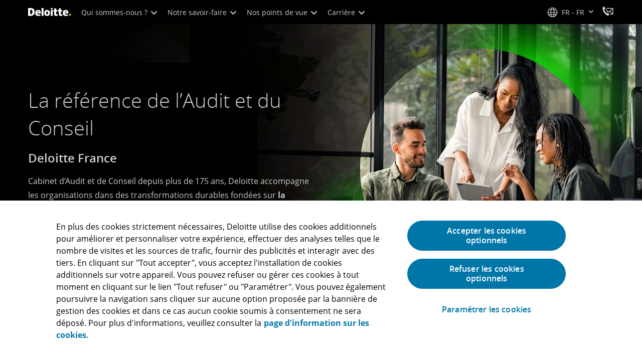

--- FILE ---
content_type: text/javascript
request_url: https://media.deloitte.com/is/image/deloitte/CTA-transformer-son-organisation-en-activant-ses-competences?$Responsive$&fmt=webp&fit=stretch,1&req=props,json&scl=1&id=2115965349&handler=s7RIJSONResponse
body_size: -34
content:
/*jsonp*/s7RIJSONResponse({"image.bgc":"0xffffffff","image.height":"1200","image.iccEmbed":"0","image.iccProfile":"sRGB IEC61966-2.1","image.length":"0","image.mask":"0","image.pathEmbed":"0","image.pixTyp":"RGB","image.printRes":"100","image.quality":"100,0","image.type":"image/webp","image.version":"laXrj1","image.width":"1900","image.xmpEmbed":"0","metadata.version":"vcoRq2"},"2115965349");